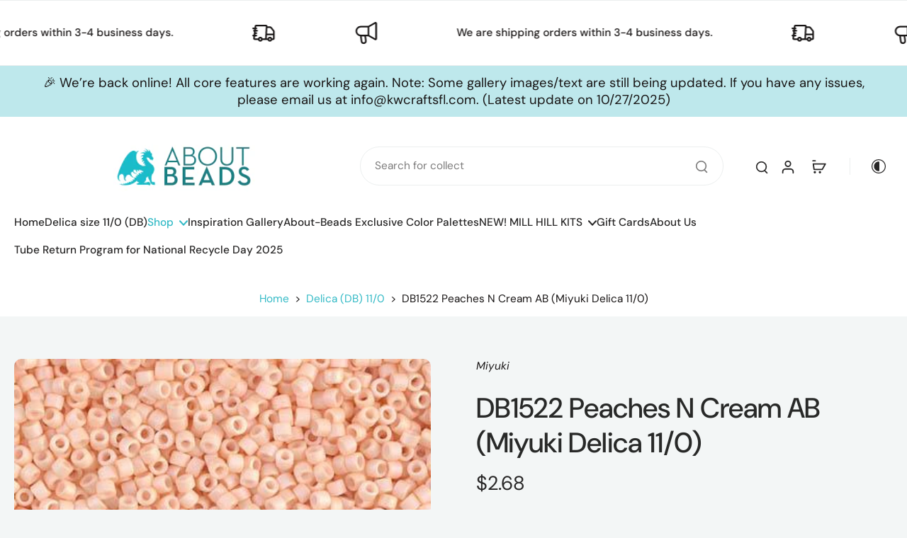

--- FILE ---
content_type: application/javascript; charset=utf-8
request_url: https://searchanise-ef84.kxcdn.com/preload_data.8c4B3F2F2p.js
body_size: 1035
content:
window.Searchanise.preloadedSuggestions=['blue delica','delica blue','delica bead ab','green delica','mill hill','light delica','db red','delica size 15 beads','bugle beads','seed beads','perforated paper','delica by number','delica 11 silver','purple ab','delica silk','delica beige','opaque purple','delica bead yellow','db0201 white','blue transparent','bead storage','blue matte','delica silver','white delica','delica white','opaque red','db0901 crystal-rose','db0663 forest','db0506 24kt','matte luster delica','delica beads 11/0 white and white','glass beads','mill hill perforated','beading needles','delica teal','db orange','twisted bugle','olive green','teal miyuki','blushed white','miyuki bright','bugle blue topaz','rose gold seed beads','galvanized miyuki gold','opaque dark red','db0724 opaque','db0271 crystal','delica 11/0 mix','11 miyuki round seed beads','twisted bugle 6mm','silver lined light','gold plated miyuki','grams delica 11/0','db1585 avocado','db1159 pewter','6mm bicone','silver lined','miyuki delica 11/0','db0602 christmas','db green','db pink','matte pink','hex cut 11,0','delica 11/0 white','silk lined','silver lined delica 11','delica beads','gold duracoat','delica bead pink matte','duracoat galvanized','db0829 moss','light sage green','dark red','transparent light pink','dark sage','db2384 dusty','db0828 light','purple delica','purple and blue-purple','to ho','db2134 cornflower','db1379 purple','db0306 charcoal','delica antique','seed bead','db2144 dark','db0085 aqua-blue','delica crystal miyuki','miyuki duracoat light pewter','dyed opaque red','thread zap','light topaz','db0042 gold','miyuki seed beads size 11','6mm bugle','miyuki db0832','mill hill santa','metallic iris','db0077 crystal-blue','db0279 green-maroon','color palettes','db2119 light','db0047 cobalt','blue zircon','blue capri','db2286 maple','db1763 violet-peacock','miyuki round seed beads','11 o miyuki round seed beads','11 o miyuki seed beads','tool organization','bead organization','merry little snowman','db1162 champagne','miyuki 11 white matte','white and off white','11/0 seed beads','reddish orange','butter rum','green seed bead','miyuki delica','hex beads','db0045 orange','ocean green','delica crystal','delica galvanized gold','flip top tubes','mm bicone','s lon','miyuki delica 11/0 matte light','miyuki delica 11/0 matte blush','miyuki delica 11/0 blush','db1832 gold','arctic blue','11/0 delica pink transparent matte','steel blue','delica c emerald','delica light gold','sky matte','aloe matte','miyuki delica 11/0 321','miyuki delica 11/0 311','delica 30 gram','db gold','db coral','db silver','db white','db db white','db turq','db1248 tropical','opaque orange','cobalt matte ab','db0756 matte','light grey','delica 11 black','delica 11/0 satin','cream orange','sugar poppy','silver lined red','delica 11/0 opaque white','ocean blue','rainbow emerald delica 11','iris delica 11','midnight metallic','db0327 emerald','gold plated','delica bead 1863','clear lined','peach lined','db2379 iced','db0203 eggshell','db0023 metallic','db2128 robin','db0200 chalk','db0833 rose','orange miyuki','christmas red','delica red','chartreuse chartreuse','db0796 matte','white delica 11/0','gray delica','db2121 bright','matte opaque cream'];

--- FILE ---
content_type: application/x-javascript; charset=utf-8
request_url: https://guarantee-cdn.com/Web/Seal/ii.aspx?CBF=bs_R.ii&fpc=&TS=bd218
body_size: -20
content:
bs_R.ii({ii:39});

--- FILE ---
content_type: text/javascript
request_url: https://about-beads.com/cdn/shop/t/12/assets/estimate-shipping-rate.js?v=35554055062891148931756056953
body_size: 335
content:
window.Eurus.loadedScript.has("estimate-shipping-rate.js")||(window.Eurus.loadedScript.add("estimate-shipping-rate.js"),requestAnimationFrame(()=>{document.addEventListener("alpine:init",()=>{Alpine.data("xEstimateShipping",(el,single,multiple,noRates)=>({countryEl:el.querySelector(".country-select"),provinceEl:el.querySelector(".province-select"),provinceContainer:el.querySelector(".province-container"),zip:el.querySelector(".zip-input"),rates:el.querySelector(".rates"),errors:el.querySelector(".errors"),loadingShipping:!1,rates_heading:"",rates_text:"",errors_message:"",cachedData:[],cachedResponse:[],load(){this.setSelectedOption(this.countryEl,this.countryEl.dataset.default),this.provinceEl.dataset.default&&this.provinceEl.options.length>0&&this.setSelectedOption(this.provinceEl,this.provinceEl.dataset.default),this.handleCountryChange(),this.countryEl.addEventListener("change",this.handleCountryChange.bind(this))},handleCountryChange(){const selectedOption=this.countryEl.options[this.countryEl.selectedIndex],provinces=JSON.parse(selectedOption.dataset.provinces);Array.from(this.provinceEl.options).forEach(option=>option.remove()),provinces&&provinces.length===0?this.provinceContainer.hidden=!0:(provinces.forEach(province=>{const option=document.createElement("option");[option.value,option.innerHTML]=province,this.provinceEl.appendChild(option)}),this.provinceContainer.hidden=!1)},setSelectedOption(selector,value){Array.from(selector.options).forEach((option,index)=>{(option.value===value||option.innerHTML===value)&&(selector.selectedIndex=index)})},async submit(e){e?.preventDefault(),this.errors.classList.add("hidden"),this.rates.classList.add("hidden");const params=`shipping_address[zip]=${this.zip.value}&shipping_address[country]=${this.countryEl.value}&shipping_address[province]=${this.provinceEl.value}`;if(this.cachedData[params])return this.cachedResponse[params]?this.showRates(this.cachedData[params]):this.showErrors(this.cachedData[params]),!0;this.loadingShipping=!0;try{const response=await fetch(`${Shopify.routes.root}cart/shipping_rates.json?${params}`),data=await response.json();response.ok?this.showRates(data):this.showErrors(data),this.cachedResponse[params]=response.ok,this.cachedData[params]=data}catch(error){console.log(error)}finally{this.loadingShipping=!1}},showRates(data){const headingEl=this.rates.querySelector(".rates-heading");if(data.shipping_rates&&data.shipping_rates.length){this.rates_heading=data.shipping_rates.length===1?single:multiple;let rates="";data.shipping_rates.forEach(rate=>{const formattedRate=rate.price+rate.currency;rates+=`<li class="pt-2">${rate.name}: ${formattedRate}</li>`}),headingEl.classList.remove("hidden"),this.rates_text=`<ul class="list-disc pl-4">${rates}</ul>`}else headingEl.classList.add("hidden"),this.rates_text=`<p class="no-rate">${noRates}</p>`;this.rates.classList.remove("hidden")},showErrors(data){let errors="";Object.keys(data).forEach(key=>{errors+=`<li>${data[key]}</li>`}),this.errors_message=`<ul>${errors}</ul>`,this.errors.classList.remove("hidden")}})),Alpine.store("xPopupShipping",{open:!1})})}));
//# sourceMappingURL=/cdn/shop/t/12/assets/estimate-shipping-rate.js.map?v=35554055062891148931756056953


--- FILE ---
content_type: application/x-javascript; charset=utf-8
request_url: https://guarantee-cdn.com/Web/Seal/AltSealInfo.aspx?Info=1&PR=&CBF=bs_R.AltSeal&Elem=_GUARANTEE_SealSpan&SN=buysafeseal_1&HASH=H6IzHT2d%2fyjL9FzJswM0NPnhqwlt2S3%2bP4dluSS5TGNa55oiJe3YPLohi0tEULk34qeAPB0sNkjdK6g39IAO9Q%3d%3d&S=Large&T=M&MSPHASH=&fpc=&DP=br%3DChrome%3Bvr%3D131.0.0.0%3Bos%3DLinux%3Bsno%3Da&I=&TS=efbg00264b
body_size: 657
content:
bs_R.AltSeal("_GUARANTEE_SealSpan","buysafeseal_1","H6IzHT2d%2fyjL9FzJswM0NPnhqwlt2S3%2bP4dluSS5TGNa55oiJe3YPLohi0tEULk34qeAPB0sNkjdK6g39IAO9Q%3d%3d","","Large","M","<filename>Custom BLX[11]/Web/Seal/images/MpCustom/MP969587324a_Seal_BLX.swf</filename><bsuid>5b330776-389f-43b6-8fc8-e48cb61e67b8_39</bsuid><Rollover>Guarantee</Rollover><Type>Bonded</Type><Persist>True</Persist><Affiliate>False</Affiliate><Free>False</Free><SealResponse PersistantSealOn=\"True\" RolloverName=\"Custom\" SetName=\"a\" DisplayFlag=\"-1\" SealType=\"Bonded\" UniqueId=\"5b330776-389f-43b6-8fc8-e48cb61e67b8_39\" RolloverType=\"Guarantee\" ShowSeal=\"True\" SealLocation=\"Custom BLX[11]/Web/Seal/images/MpCustom/MP969587324a_Seal_BLX.swf\" MarketplaceUserHash=\"BERkiw3aBgGpA+u8Us88Er3K4J7IEs4nMMw9eU2ROIPL16I5oQpVxjwTGeiOAcN+V34KqhY/SIGD98iu+B8/xg==\" IsFreeBond=\"False\" IsAffiliateOnly=\"False\" />");